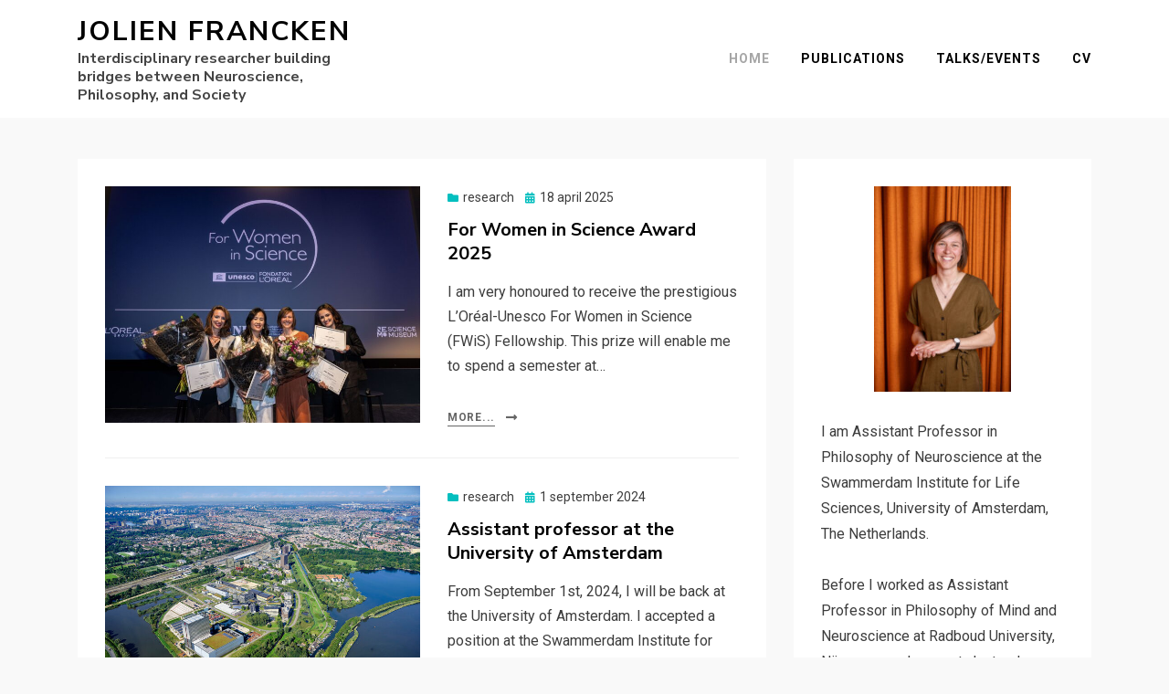

--- FILE ---
content_type: text/html; charset=UTF-8
request_url: https://jolienfrancken.com/
body_size: 12001
content:
<!DOCTYPE html>
<html lang="nl-NL">
<head>
<meta charset="UTF-8">
<meta name="viewport" content="width=device-width, initial-scale=1.0">
<link rel="profile" href="http://gmpg.org/xfn/11">
<title>Jolien Francken &#8211; Interdisciplinary researcher building bridges between Neuroscience, Philosophy, and Society</title>
<meta name='robots' content='max-image-preview:large' />
	<style>img:is([sizes="auto" i], [sizes^="auto," i]) { contain-intrinsic-size: 3000px 1500px }</style>
	<link rel='dns-prefetch' href='//fonts.googleapis.com' />
<link rel="alternate" type="application/rss+xml" title="Jolien Francken &raquo; feed" href="https://jolienfrancken.com/feed/" />
<link rel="alternate" type="application/rss+xml" title="Jolien Francken &raquo; reacties feed" href="https://jolienfrancken.com/comments/feed/" />
		<!-- This site uses the Google Analytics by MonsterInsights plugin v8.1.0 - Using Analytics tracking - https://www.monsterinsights.com/ -->
							<script src="//www.googletagmanager.com/gtag/js?id=G-XGHVN7ZFZH"  type="text/javascript" data-cfasync="false" async></script>
			<script type="text/javascript" data-cfasync="false">
				var mi_version = '8.1.0';
				var mi_track_user = true;
				var mi_no_track_reason = '';
				
								var disableStrs = [
										'ga-disable-G-XGHVN7ZFZH',
														];

				/* Function to detect opted out users */
				function __gtagTrackerIsOptedOut() {
					for ( var index = 0; index < disableStrs.length; index++ ) {
						if ( document.cookie.indexOf( disableStrs[ index ] + '=true' ) > -1 ) {
							return true;
						}
					}

					return false;
				}

				/* Disable tracking if the opt-out cookie exists. */
				if ( __gtagTrackerIsOptedOut() ) {
					for ( var index = 0; index < disableStrs.length; index++ ) {
						window[ disableStrs[ index ] ] = true;
					}
				}

				/* Opt-out function */
				function __gtagTrackerOptout() {
					for ( var index = 0; index < disableStrs.length; index++ ) {
						document.cookie = disableStrs[ index ] + '=true; expires=Thu, 31 Dec 2099 23:59:59 UTC; path=/';
						window[ disableStrs[ index ] ] = true;
					}
				}

				if ( 'undefined' === typeof gaOptout ) {
					function gaOptout() {
						__gtagTrackerOptout();
					}
				}
								window.dataLayer = window.dataLayer || [];

				window.MonsterInsightsDualTracker = {
					helpers: {},
					trackers: {},
				};
				if ( mi_track_user ) {
					function __gtagDataLayer() {
						dataLayer.push( arguments );
					}

					function __gtagTracker( type, name, parameters ) {
						if ( type === 'event' ) {
															parameters.send_to = monsterinsights_frontend.v4_id;
								var hookName = name;
								if ( typeof parameters[ 'event_category' ] !== 'undefined' ) {
									hookName = parameters[ 'event_category' ] + ':' + name;
								}

								if ( typeof MonsterInsightsDualTracker.trackers[ hookName ] !== 'undefined' ) {
									MonsterInsightsDualTracker.trackers[ hookName ]( parameters );
								} else {
									__gtagDataLayer( 'event', name, parameters );
								}
							
													} else {
							__gtagDataLayer.apply( null, arguments );
						}
					}
					__gtagTracker( 'js', new Date() );
					__gtagTracker( 'set', {
						'developer_id.dZGIzZG' : true,
											} );
										__gtagTracker( 'config', 'G-XGHVN7ZFZH', {"forceSSL":"true","link_attribution":"true"} );
															window.gtag = __gtagTracker;										(
						function () {
							/* https://developers.google.com/analytics/devguides/collection/analyticsjs/ */
							/* ga and __gaTracker compatibility shim. */
							var noopfn = function () {
								return null;
							};
							var newtracker = function () {
								return new Tracker();
							};
							var Tracker = function () {
								return null;
							};
							var p = Tracker.prototype;
							p.get = noopfn;
							p.set = noopfn;
							p.send = function (){
								var args = Array.prototype.slice.call(arguments);
								args.unshift( 'send' );
								__gaTracker.apply(null, args);
							};
							var __gaTracker = function () {
								var len = arguments.length;
								if ( len === 0 ) {
									return;
								}
								var f = arguments[len - 1];
								if ( typeof f !== 'object' || f === null || typeof f.hitCallback !== 'function' ) {
									if ( 'send' === arguments[0] ) {
										var hitConverted, hitObject = false, action;
										if ( 'event' === arguments[1] ) {
											if ( 'undefined' !== typeof arguments[3] ) {
												hitObject = {
													'eventAction': arguments[3],
													'eventCategory': arguments[2],
													'eventLabel': arguments[4],
													'value': arguments[5] ? arguments[5] : 1,
												}
											}
										}
										if ( 'pageview' === arguments[1] ) {
											if ( 'undefined' !== typeof arguments[2] ) {
												hitObject = {
													'eventAction': 'page_view',
													'page_path' : arguments[2],
												}
											}
										}
										if ( typeof arguments[2] === 'object' ) {
											hitObject = arguments[2];
										}
										if ( typeof arguments[5] === 'object' ) {
											Object.assign( hitObject, arguments[5] );
										}
										if ( 'undefined' !== typeof arguments[1].hitType ) {
											hitObject = arguments[1];
											if ( 'pageview' === hitObject.hitType ) {
												hitObject.eventAction = 'page_view';
											}
										}
										if ( hitObject ) {
											action = 'timing' === arguments[1].hitType ? 'timing_complete' : hitObject.eventAction;
											hitConverted = mapArgs( hitObject );
											__gtagTracker( 'event', action, hitConverted );
										}
									}
									return;
								}

								function mapArgs( args ) {
									var arg, hit = {};
									var gaMap = {
										'eventCategory': 'event_category',
										'eventAction': 'event_action',
										'eventLabel': 'event_label',
										'eventValue': 'event_value',
										'nonInteraction': 'non_interaction',
										'timingCategory': 'event_category',
										'timingVar': 'name',
										'timingValue': 'value',
										'timingLabel': 'event_label',
										'page' : 'page_path',
										'location' : 'page_location',
										'title' : 'page_title',
									};
									for ( arg in args ) {
																				if ( ! ( ! args.hasOwnProperty(arg) || ! gaMap.hasOwnProperty(arg) ) ) {
											hit[gaMap[arg]] = args[arg];
										} else {
											hit[arg] = args[arg];
										}
									}
									return hit;
								}

								try {
									f.hitCallback();
								} catch ( ex ) {
								}
							};
							__gaTracker.create = newtracker;
							__gaTracker.getByName = newtracker;
							__gaTracker.getAll = function () {
								return [];
							};
							__gaTracker.remove = noopfn;
							__gaTracker.loaded = true;
							window['__gaTracker'] = __gaTracker;
						}
					)();
									} else {
										console.log( "" );
					( function () {
							function __gtagTracker() {
								return null;
							}
							window['__gtagTracker'] = __gtagTracker;
							window['gtag'] = __gtagTracker;
					} )();
									}
			</script>
				<!-- / Google Analytics by MonsterInsights -->
		<script type="text/javascript">
/* <![CDATA[ */
window._wpemojiSettings = {"baseUrl":"https:\/\/s.w.org\/images\/core\/emoji\/16.0.1\/72x72\/","ext":".png","svgUrl":"https:\/\/s.w.org\/images\/core\/emoji\/16.0.1\/svg\/","svgExt":".svg","source":{"concatemoji":"https:\/\/jolienfrancken.com\/wp-includes\/js\/wp-emoji-release.min.js?ver=6.8.3"}};
/*! This file is auto-generated */
!function(s,n){var o,i,e;function c(e){try{var t={supportTests:e,timestamp:(new Date).valueOf()};sessionStorage.setItem(o,JSON.stringify(t))}catch(e){}}function p(e,t,n){e.clearRect(0,0,e.canvas.width,e.canvas.height),e.fillText(t,0,0);var t=new Uint32Array(e.getImageData(0,0,e.canvas.width,e.canvas.height).data),a=(e.clearRect(0,0,e.canvas.width,e.canvas.height),e.fillText(n,0,0),new Uint32Array(e.getImageData(0,0,e.canvas.width,e.canvas.height).data));return t.every(function(e,t){return e===a[t]})}function u(e,t){e.clearRect(0,0,e.canvas.width,e.canvas.height),e.fillText(t,0,0);for(var n=e.getImageData(16,16,1,1),a=0;a<n.data.length;a++)if(0!==n.data[a])return!1;return!0}function f(e,t,n,a){switch(t){case"flag":return n(e,"\ud83c\udff3\ufe0f\u200d\u26a7\ufe0f","\ud83c\udff3\ufe0f\u200b\u26a7\ufe0f")?!1:!n(e,"\ud83c\udde8\ud83c\uddf6","\ud83c\udde8\u200b\ud83c\uddf6")&&!n(e,"\ud83c\udff4\udb40\udc67\udb40\udc62\udb40\udc65\udb40\udc6e\udb40\udc67\udb40\udc7f","\ud83c\udff4\u200b\udb40\udc67\u200b\udb40\udc62\u200b\udb40\udc65\u200b\udb40\udc6e\u200b\udb40\udc67\u200b\udb40\udc7f");case"emoji":return!a(e,"\ud83e\udedf")}return!1}function g(e,t,n,a){var r="undefined"!=typeof WorkerGlobalScope&&self instanceof WorkerGlobalScope?new OffscreenCanvas(300,150):s.createElement("canvas"),o=r.getContext("2d",{willReadFrequently:!0}),i=(o.textBaseline="top",o.font="600 32px Arial",{});return e.forEach(function(e){i[e]=t(o,e,n,a)}),i}function t(e){var t=s.createElement("script");t.src=e,t.defer=!0,s.head.appendChild(t)}"undefined"!=typeof Promise&&(o="wpEmojiSettingsSupports",i=["flag","emoji"],n.supports={everything:!0,everythingExceptFlag:!0},e=new Promise(function(e){s.addEventListener("DOMContentLoaded",e,{once:!0})}),new Promise(function(t){var n=function(){try{var e=JSON.parse(sessionStorage.getItem(o));if("object"==typeof e&&"number"==typeof e.timestamp&&(new Date).valueOf()<e.timestamp+604800&&"object"==typeof e.supportTests)return e.supportTests}catch(e){}return null}();if(!n){if("undefined"!=typeof Worker&&"undefined"!=typeof OffscreenCanvas&&"undefined"!=typeof URL&&URL.createObjectURL&&"undefined"!=typeof Blob)try{var e="postMessage("+g.toString()+"("+[JSON.stringify(i),f.toString(),p.toString(),u.toString()].join(",")+"));",a=new Blob([e],{type:"text/javascript"}),r=new Worker(URL.createObjectURL(a),{name:"wpTestEmojiSupports"});return void(r.onmessage=function(e){c(n=e.data),r.terminate(),t(n)})}catch(e){}c(n=g(i,f,p,u))}t(n)}).then(function(e){for(var t in e)n.supports[t]=e[t],n.supports.everything=n.supports.everything&&n.supports[t],"flag"!==t&&(n.supports.everythingExceptFlag=n.supports.everythingExceptFlag&&n.supports[t]);n.supports.everythingExceptFlag=n.supports.everythingExceptFlag&&!n.supports.flag,n.DOMReady=!1,n.readyCallback=function(){n.DOMReady=!0}}).then(function(){return e}).then(function(){var e;n.supports.everything||(n.readyCallback(),(e=n.source||{}).concatemoji?t(e.concatemoji):e.wpemoji&&e.twemoji&&(t(e.twemoji),t(e.wpemoji)))}))}((window,document),window._wpemojiSettings);
/* ]]> */
</script>
<style id='wp-emoji-styles-inline-css' type='text/css'>

	img.wp-smiley, img.emoji {
		display: inline !important;
		border: none !important;
		box-shadow: none !important;
		height: 1em !important;
		width: 1em !important;
		margin: 0 0.07em !important;
		vertical-align: -0.1em !important;
		background: none !important;
		padding: 0 !important;
	}
</style>
<link rel='stylesheet' id='wp-block-library-css' href='https://jolienfrancken.com/wp-includes/css/dist/block-library/style.min.css?ver=6.8.3' type='text/css' media='all' />
<style id='classic-theme-styles-inline-css' type='text/css'>
/*! This file is auto-generated */
.wp-block-button__link{color:#fff;background-color:#32373c;border-radius:9999px;box-shadow:none;text-decoration:none;padding:calc(.667em + 2px) calc(1.333em + 2px);font-size:1.125em}.wp-block-file__button{background:#32373c;color:#fff;text-decoration:none}
</style>
<style id='global-styles-inline-css' type='text/css'>
:root{--wp--preset--aspect-ratio--square: 1;--wp--preset--aspect-ratio--4-3: 4/3;--wp--preset--aspect-ratio--3-4: 3/4;--wp--preset--aspect-ratio--3-2: 3/2;--wp--preset--aspect-ratio--2-3: 2/3;--wp--preset--aspect-ratio--16-9: 16/9;--wp--preset--aspect-ratio--9-16: 9/16;--wp--preset--color--black: #000000;--wp--preset--color--cyan-bluish-gray: #abb8c3;--wp--preset--color--white: #ffffff;--wp--preset--color--pale-pink: #f78da7;--wp--preset--color--vivid-red: #cf2e2e;--wp--preset--color--luminous-vivid-orange: #ff6900;--wp--preset--color--luminous-vivid-amber: #fcb900;--wp--preset--color--light-green-cyan: #7bdcb5;--wp--preset--color--vivid-green-cyan: #00d084;--wp--preset--color--pale-cyan-blue: #8ed1fc;--wp--preset--color--vivid-cyan-blue: #0693e3;--wp--preset--color--vivid-purple: #9b51e0;--wp--preset--gradient--vivid-cyan-blue-to-vivid-purple: linear-gradient(135deg,rgba(6,147,227,1) 0%,rgb(155,81,224) 100%);--wp--preset--gradient--light-green-cyan-to-vivid-green-cyan: linear-gradient(135deg,rgb(122,220,180) 0%,rgb(0,208,130) 100%);--wp--preset--gradient--luminous-vivid-amber-to-luminous-vivid-orange: linear-gradient(135deg,rgba(252,185,0,1) 0%,rgba(255,105,0,1) 100%);--wp--preset--gradient--luminous-vivid-orange-to-vivid-red: linear-gradient(135deg,rgba(255,105,0,1) 0%,rgb(207,46,46) 100%);--wp--preset--gradient--very-light-gray-to-cyan-bluish-gray: linear-gradient(135deg,rgb(238,238,238) 0%,rgb(169,184,195) 100%);--wp--preset--gradient--cool-to-warm-spectrum: linear-gradient(135deg,rgb(74,234,220) 0%,rgb(151,120,209) 20%,rgb(207,42,186) 40%,rgb(238,44,130) 60%,rgb(251,105,98) 80%,rgb(254,248,76) 100%);--wp--preset--gradient--blush-light-purple: linear-gradient(135deg,rgb(255,206,236) 0%,rgb(152,150,240) 100%);--wp--preset--gradient--blush-bordeaux: linear-gradient(135deg,rgb(254,205,165) 0%,rgb(254,45,45) 50%,rgb(107,0,62) 100%);--wp--preset--gradient--luminous-dusk: linear-gradient(135deg,rgb(255,203,112) 0%,rgb(199,81,192) 50%,rgb(65,88,208) 100%);--wp--preset--gradient--pale-ocean: linear-gradient(135deg,rgb(255,245,203) 0%,rgb(182,227,212) 50%,rgb(51,167,181) 100%);--wp--preset--gradient--electric-grass: linear-gradient(135deg,rgb(202,248,128) 0%,rgb(113,206,126) 100%);--wp--preset--gradient--midnight: linear-gradient(135deg,rgb(2,3,129) 0%,rgb(40,116,252) 100%);--wp--preset--font-size--small: 13px;--wp--preset--font-size--medium: 20px;--wp--preset--font-size--large: 36px;--wp--preset--font-size--x-large: 42px;--wp--preset--spacing--20: 0.44rem;--wp--preset--spacing--30: 0.67rem;--wp--preset--spacing--40: 1rem;--wp--preset--spacing--50: 1.5rem;--wp--preset--spacing--60: 2.25rem;--wp--preset--spacing--70: 3.38rem;--wp--preset--spacing--80: 5.06rem;--wp--preset--shadow--natural: 6px 6px 9px rgba(0, 0, 0, 0.2);--wp--preset--shadow--deep: 12px 12px 50px rgba(0, 0, 0, 0.4);--wp--preset--shadow--sharp: 6px 6px 0px rgba(0, 0, 0, 0.2);--wp--preset--shadow--outlined: 6px 6px 0px -3px rgba(255, 255, 255, 1), 6px 6px rgba(0, 0, 0, 1);--wp--preset--shadow--crisp: 6px 6px 0px rgba(0, 0, 0, 1);}:where(.is-layout-flex){gap: 0.5em;}:where(.is-layout-grid){gap: 0.5em;}body .is-layout-flex{display: flex;}.is-layout-flex{flex-wrap: wrap;align-items: center;}.is-layout-flex > :is(*, div){margin: 0;}body .is-layout-grid{display: grid;}.is-layout-grid > :is(*, div){margin: 0;}:where(.wp-block-columns.is-layout-flex){gap: 2em;}:where(.wp-block-columns.is-layout-grid){gap: 2em;}:where(.wp-block-post-template.is-layout-flex){gap: 1.25em;}:where(.wp-block-post-template.is-layout-grid){gap: 1.25em;}.has-black-color{color: var(--wp--preset--color--black) !important;}.has-cyan-bluish-gray-color{color: var(--wp--preset--color--cyan-bluish-gray) !important;}.has-white-color{color: var(--wp--preset--color--white) !important;}.has-pale-pink-color{color: var(--wp--preset--color--pale-pink) !important;}.has-vivid-red-color{color: var(--wp--preset--color--vivid-red) !important;}.has-luminous-vivid-orange-color{color: var(--wp--preset--color--luminous-vivid-orange) !important;}.has-luminous-vivid-amber-color{color: var(--wp--preset--color--luminous-vivid-amber) !important;}.has-light-green-cyan-color{color: var(--wp--preset--color--light-green-cyan) !important;}.has-vivid-green-cyan-color{color: var(--wp--preset--color--vivid-green-cyan) !important;}.has-pale-cyan-blue-color{color: var(--wp--preset--color--pale-cyan-blue) !important;}.has-vivid-cyan-blue-color{color: var(--wp--preset--color--vivid-cyan-blue) !important;}.has-vivid-purple-color{color: var(--wp--preset--color--vivid-purple) !important;}.has-black-background-color{background-color: var(--wp--preset--color--black) !important;}.has-cyan-bluish-gray-background-color{background-color: var(--wp--preset--color--cyan-bluish-gray) !important;}.has-white-background-color{background-color: var(--wp--preset--color--white) !important;}.has-pale-pink-background-color{background-color: var(--wp--preset--color--pale-pink) !important;}.has-vivid-red-background-color{background-color: var(--wp--preset--color--vivid-red) !important;}.has-luminous-vivid-orange-background-color{background-color: var(--wp--preset--color--luminous-vivid-orange) !important;}.has-luminous-vivid-amber-background-color{background-color: var(--wp--preset--color--luminous-vivid-amber) !important;}.has-light-green-cyan-background-color{background-color: var(--wp--preset--color--light-green-cyan) !important;}.has-vivid-green-cyan-background-color{background-color: var(--wp--preset--color--vivid-green-cyan) !important;}.has-pale-cyan-blue-background-color{background-color: var(--wp--preset--color--pale-cyan-blue) !important;}.has-vivid-cyan-blue-background-color{background-color: var(--wp--preset--color--vivid-cyan-blue) !important;}.has-vivid-purple-background-color{background-color: var(--wp--preset--color--vivid-purple) !important;}.has-black-border-color{border-color: var(--wp--preset--color--black) !important;}.has-cyan-bluish-gray-border-color{border-color: var(--wp--preset--color--cyan-bluish-gray) !important;}.has-white-border-color{border-color: var(--wp--preset--color--white) !important;}.has-pale-pink-border-color{border-color: var(--wp--preset--color--pale-pink) !important;}.has-vivid-red-border-color{border-color: var(--wp--preset--color--vivid-red) !important;}.has-luminous-vivid-orange-border-color{border-color: var(--wp--preset--color--luminous-vivid-orange) !important;}.has-luminous-vivid-amber-border-color{border-color: var(--wp--preset--color--luminous-vivid-amber) !important;}.has-light-green-cyan-border-color{border-color: var(--wp--preset--color--light-green-cyan) !important;}.has-vivid-green-cyan-border-color{border-color: var(--wp--preset--color--vivid-green-cyan) !important;}.has-pale-cyan-blue-border-color{border-color: var(--wp--preset--color--pale-cyan-blue) !important;}.has-vivid-cyan-blue-border-color{border-color: var(--wp--preset--color--vivid-cyan-blue) !important;}.has-vivid-purple-border-color{border-color: var(--wp--preset--color--vivid-purple) !important;}.has-vivid-cyan-blue-to-vivid-purple-gradient-background{background: var(--wp--preset--gradient--vivid-cyan-blue-to-vivid-purple) !important;}.has-light-green-cyan-to-vivid-green-cyan-gradient-background{background: var(--wp--preset--gradient--light-green-cyan-to-vivid-green-cyan) !important;}.has-luminous-vivid-amber-to-luminous-vivid-orange-gradient-background{background: var(--wp--preset--gradient--luminous-vivid-amber-to-luminous-vivid-orange) !important;}.has-luminous-vivid-orange-to-vivid-red-gradient-background{background: var(--wp--preset--gradient--luminous-vivid-orange-to-vivid-red) !important;}.has-very-light-gray-to-cyan-bluish-gray-gradient-background{background: var(--wp--preset--gradient--very-light-gray-to-cyan-bluish-gray) !important;}.has-cool-to-warm-spectrum-gradient-background{background: var(--wp--preset--gradient--cool-to-warm-spectrum) !important;}.has-blush-light-purple-gradient-background{background: var(--wp--preset--gradient--blush-light-purple) !important;}.has-blush-bordeaux-gradient-background{background: var(--wp--preset--gradient--blush-bordeaux) !important;}.has-luminous-dusk-gradient-background{background: var(--wp--preset--gradient--luminous-dusk) !important;}.has-pale-ocean-gradient-background{background: var(--wp--preset--gradient--pale-ocean) !important;}.has-electric-grass-gradient-background{background: var(--wp--preset--gradient--electric-grass) !important;}.has-midnight-gradient-background{background: var(--wp--preset--gradient--midnight) !important;}.has-small-font-size{font-size: var(--wp--preset--font-size--small) !important;}.has-medium-font-size{font-size: var(--wp--preset--font-size--medium) !important;}.has-large-font-size{font-size: var(--wp--preset--font-size--large) !important;}.has-x-large-font-size{font-size: var(--wp--preset--font-size--x-large) !important;}
:where(.wp-block-post-template.is-layout-flex){gap: 1.25em;}:where(.wp-block-post-template.is-layout-grid){gap: 1.25em;}
:where(.wp-block-columns.is-layout-flex){gap: 2em;}:where(.wp-block-columns.is-layout-grid){gap: 2em;}
:root :where(.wp-block-pullquote){font-size: 1.5em;line-height: 1.6;}
</style>
<link rel='stylesheet' id='allium-bootstrap-custom-css' href='https://jolienfrancken.com/wp-content/themes/allium/css/bootstrap-custom.css?ver=6.8.3' type='text/css' media='all' />
<link rel='stylesheet' id='font-awesome-5-css' href='https://jolienfrancken.com/wp-content/themes/allium/css/fontawesome-all.css?ver=6.8.3' type='text/css' media='all' />
<link rel='stylesheet' id='allium-fonts-css' href='https://fonts.googleapis.com/css?family=Nunito+Sans%3A400%2C400i%2C700%2C700i%7CRoboto%3A400%2C400i%2C700%2C700i&#038;subset=latin%2Clatin-ext' type='text/css' media='all' />
<link rel='stylesheet' id='allium-style-css' href='https://jolienfrancken.com/wp-content/themes/allium/style.css?ver=6.8.3' type='text/css' media='all' />
<script type="text/javascript" id="monsterinsights-frontend-script-js-extra">
/* <![CDATA[ */
var monsterinsights_frontend = {"js_events_tracking":"true","download_extensions":"doc,pdf,ppt,zip,xls,docx,pptx,xlsx","inbound_paths":"[{\"path\":\"\\\/go\\\/\",\"label\":\"affiliate\"},{\"path\":\"\\\/recommend\\\/\",\"label\":\"affiliate\"}]","home_url":"https:\/\/jolienfrancken.com","hash_tracking":"false","ua":"","v4_id":"G-XGHVN7ZFZH"};
/* ]]> */
</script>
<script type="text/javascript" src="https://jolienfrancken.com/wp-content/plugins/google-analytics-for-wordpress/assets/js/frontend-gtag.min.js?ver=8.1.0" id="monsterinsights-frontend-script-js"></script>
<script type="text/javascript" src="https://jolienfrancken.com/wp-includes/js/jquery/jquery.min.js?ver=3.7.1" id="jquery-core-js"></script>
<script type="text/javascript" src="https://jolienfrancken.com/wp-includes/js/jquery/jquery-migrate.min.js?ver=3.4.1" id="jquery-migrate-js"></script>
<link rel="https://api.w.org/" href="https://jolienfrancken.com/wp-json/" /><link rel="EditURI" type="application/rsd+xml" title="RSD" href="https://jolienfrancken.com/xmlrpc.php?rsd" />
<meta name="generator" content="WordPress 6.8.3" />

	
	<link rel="icon" href="https://jolienfrancken.com/wp-content/uploads/2021/09/cropped-jolien-e1631724431716-32x32.jpg" sizes="32x32" />
<link rel="icon" href="https://jolienfrancken.com/wp-content/uploads/2021/09/cropped-jolien-e1631724431716-192x192.jpg" sizes="192x192" />
<link rel="apple-touch-icon" href="https://jolienfrancken.com/wp-content/uploads/2021/09/cropped-jolien-e1631724431716-180x180.jpg" />
<meta name="msapplication-TileImage" content="https://jolienfrancken.com/wp-content/uploads/2021/09/cropped-jolien-e1631724431716-270x270.jpg" />
</head>

<body class="home blog wp-theme-allium hfeed has-site-branding has-wide-layout has-right-sidebar">
<div id="page" class="site-wrapper site">

	
	<header id="masthead" class="site-header" role="banner">
		<div class="container">
			<div class="row">
				<div class="col">

					<div class="site-header-inside-wrapper">
						
<div class="site-branding-wrapper">
	
	<div class="site-branding">
				<h1 class="site-title"><a href="https://jolienfrancken.com/" title="Jolien Francken" rel="home">Jolien Francken</a></h1>
		
				<p class="site-description">Interdisciplinary researcher building bridges between Neuroscience, Philosophy, and Society</p>
			</div>
</div><!-- .site-branding-wrapper -->

						
<nav id="site-navigation" class="main-navigation" role="navigation">
	<div class="main-navigation-inside">

		<a class="skip-link screen-reader-text" href="#content">Doorgaan naar artikel</a>
		<div class="toggle-menu-wrapper">
			<a href="#header-menu-responsive" title="Menu" class="toggle-menu-control">
				<span class="toggle-menu-label">Menu</span>
			</a>
		</div>

		<div class="site-header-menu"><ul id="menu-1" class="header-menu sf-menu"><li id="menu-item-24" class="menu-item menu-item-type-custom menu-item-object-custom current-menu-item current_page_item menu-item-home menu-item-24"><a href="https://jolienfrancken.com/" aria-current="page">Home</a></li>
<li id="menu-item-121" class="menu-item menu-item-type-post_type menu-item-object-page menu-item-121"><a href="https://jolienfrancken.com/publications/">Publications</a></li>
<li id="menu-item-361" class="menu-item menu-item-type-post_type menu-item-object-page menu-item-361"><a href="https://jolienfrancken.com/talks-events/">Talks/Events</a></li>
<li id="menu-item-123" class="menu-item menu-item-type-post_type menu-item-object-page menu-item-123"><a href="https://jolienfrancken.com/cv/">CV</a></li>
</ul></div>
	</div><!-- .main-navigation-inside -->
</nav><!-- .main-navigation -->
					</div><!-- .site-header-inside-wrapper -->

				</div><!-- .col -->
			</div><!-- .row -->
		</div><!-- .container -->
	</header><!-- #masthead -->

	<div id="content" class="site-content">

	
	<div class="site-content-inside">
		<div class="container">
			<div class="row">

				<div id="primary" class="content-area col-16 col-sm-16 col-md-16 col-lg-11 col-xl-11 col-xxl-11">
					<main id="main" class="site-main" role="main">

					
						<div id="post-wrapper" class="post-wrapper post-wrapper-archive">
												
							
<div class="post-wrapper-hentry">
	<article id="post-346" class="post-346 post type-post status-publish format-standard has-post-thumbnail hentry category-research">
		<div class="post-content-wrapper post-content-wrapper-archive">

			<div class="entry-image-wrapper"><a href="https://jolienfrancken.com/2025/04/18/for-women-in-science-award-2025/"><figure class="post-thumbnail"><img width="700" height="525" src="https://jolienfrancken.com/wp-content/uploads/2025/04/1744970897613-700x525.jpeg" class="img-featured img-responsive wp-post-image" alt="" decoding="async" fetchpriority="high" /></figure></a></div>
			<div class="entry-data-wrapper">
				<div class="entry-header-wrapper">
										<div class="entry-meta entry-meta-header-before">
						<span class="post-category post-first-category cat-links entry-meta-icon"><a href="https://jolienfrancken.com/category/research/" title="research">research</a></span><span class="posted-on entry-meta-icon"><span class="screen-reader-text">Gepubliceerd op</span><a href="https://jolienfrancken.com/2025/04/18/for-women-in-science-award-2025/" rel="bookmark"><time class="entry-date published" datetime="2025-04-18T18:15:42+00:00">18 april 2025</time><time class="updated" datetime="2025-06-04T18:21:16+00:00">4 juni 2025</time></a></span>					</div><!-- .entry-meta -->
					
					<header class="entry-header">
						<h1 class="entry-title"><a href="https://jolienfrancken.com/2025/04/18/for-women-in-science-award-2025/" rel="bookmark">For Women in Science Award 2025</a></h1>					</header><!-- .entry-header -->
				</div><!-- .entry-header-wrapper -->

								<div class="entry-summary">
					<p>I am very honoured to receive the prestigious L&#8217;Oréal-Unesco For Women in Science (FWiS) Fellowship. This prize will enable me to spend a semester at&hellip;</p>
				</div><!-- .entry-summary -->
				
				<div class="more-link-wrapper"><a href="https://jolienfrancken.com/2025/04/18/for-women-in-science-award-2025/" class="more-link">More...</a></div>			</div><!-- .entry-data-wrapper -->

		</div><!-- .post-content-wrapper -->
	</article><!-- #post-## -->
</div><!-- .post-wrapper-hentry -->

						
							
<div class="post-wrapper-hentry">
	<article id="post-330" class="post-330 post type-post status-publish format-standard has-post-thumbnail hentry category-research">
		<div class="post-content-wrapper post-content-wrapper-archive">

			<div class="entry-image-wrapper"><a href="https://jolienfrancken.com/2024/09/01/assistant-professor-at-the-university-of-amsterdam/"><figure class="post-thumbnail"><img width="700" height="525" src="https://jolienfrancken.com/wp-content/uploads/2024/11/asp-700x525.jpg" class="img-featured img-responsive wp-post-image" alt="" decoding="async" srcset="https://jolienfrancken.com/wp-content/uploads/2024/11/asp-700x525.jpg 700w, https://jolienfrancken.com/wp-content/uploads/2024/11/asp-300x225.jpg 300w, https://jolienfrancken.com/wp-content/uploads/2024/11/asp-768x576.jpg 768w, https://jolienfrancken.com/wp-content/uploads/2024/11/asp-769x577.jpg 769w, https://jolienfrancken.com/wp-content/uploads/2024/11/asp.jpg 1000w" sizes="(max-width: 700px) 100vw, 700px" /></figure></a></div>
			<div class="entry-data-wrapper">
				<div class="entry-header-wrapper">
										<div class="entry-meta entry-meta-header-before">
						<span class="post-category post-first-category cat-links entry-meta-icon"><a href="https://jolienfrancken.com/category/research/" title="research">research</a></span><span class="posted-on entry-meta-icon"><span class="screen-reader-text">Gepubliceerd op</span><a href="https://jolienfrancken.com/2024/09/01/assistant-professor-at-the-university-of-amsterdam/" rel="bookmark"><time class="entry-date published" datetime="2024-09-01T14:52:30+00:00">1 september 2024</time><time class="updated" datetime="2024-11-07T15:04:14+00:00">7 november 2024</time></a></span>					</div><!-- .entry-meta -->
					
					<header class="entry-header">
						<h1 class="entry-title"><a href="https://jolienfrancken.com/2024/09/01/assistant-professor-at-the-university-of-amsterdam/" rel="bookmark">Assistant professor at the University of Amsterdam</a></h1>					</header><!-- .entry-header -->
				</div><!-- .entry-header-wrapper -->

								<div class="entry-summary">
					<p>From September 1st, 2024, I will be back at the University of Amsterdam. I accepted a position at the Swammerdam Institute for Life Sciences, where&hellip;</p>
				</div><!-- .entry-summary -->
				
				<div class="more-link-wrapper"><a href="https://jolienfrancken.com/2024/09/01/assistant-professor-at-the-university-of-amsterdam/" class="more-link">More...</a></div>			</div><!-- .entry-data-wrapper -->

		</div><!-- .post-content-wrapper -->
	</article><!-- #post-## -->
</div><!-- .post-wrapper-hentry -->

						
							
<div class="post-wrapper-hentry">
	<article id="post-339" class="post-339 post type-post status-publish format-standard has-post-thumbnail hentry category-events">
		<div class="post-content-wrapper post-content-wrapper-archive">

			<div class="entry-image-wrapper"><a href="https://jolienfrancken.com/2024/05/03/interdisciplinary-workshop-on-conceptualization-and-measurement-at-ias/"><figure class="post-thumbnail"><img width="700" height="525" src="https://jolienfrancken.com/wp-content/uploads/2024/11/what-is-measurement-870x570-1-700x525.jpg" class="img-featured img-responsive wp-post-image" alt="" decoding="async" /></figure></a></div>
			<div class="entry-data-wrapper">
				<div class="entry-header-wrapper">
										<div class="entry-meta entry-meta-header-before">
						<span class="post-category post-first-category cat-links entry-meta-icon"><a href="https://jolienfrancken.com/category/events/" title="events">events</a></span><span class="posted-on entry-meta-icon"><span class="screen-reader-text">Gepubliceerd op</span><a href="https://jolienfrancken.com/2024/05/03/interdisciplinary-workshop-on-conceptualization-and-measurement-at-ias/" rel="bookmark"><time class="entry-date published" datetime="2024-05-03T15:05:00+00:00">3 mei 2024</time><time class="updated" datetime="2024-11-07T15:14:18+00:00">7 november 2024</time></a></span>					</div><!-- .entry-meta -->
					
					<header class="entry-header">
						<h1 class="entry-title"><a href="https://jolienfrancken.com/2024/05/03/interdisciplinary-workshop-on-conceptualization-and-measurement-at-ias/" rel="bookmark">Interdisciplinary workshop on conceptualization and measurement at IAS</a></h1>					</header><!-- .entry-header -->
				</div><!-- .entry-header-wrapper -->

								<div class="entry-summary">
					<p>Together with Riet van Bork, I am organizing a two-day workshop (June 10 &#8211; June 11, 2014) at the Institute for Advanced Study (IAS) of&hellip;</p>
				</div><!-- .entry-summary -->
				
				<div class="more-link-wrapper"><a href="https://jolienfrancken.com/2024/05/03/interdisciplinary-workshop-on-conceptualization-and-measurement-at-ias/" class="more-link">More...</a></div>			</div><!-- .entry-data-wrapper -->

		</div><!-- .post-content-wrapper -->
	</article><!-- #post-## -->
</div><!-- .post-wrapper-hentry -->

						
							
<div class="post-wrapper-hentry">
	<article id="post-301" class="post-301 post type-post status-publish format-standard has-post-thumbnail hentry category-publications">
		<div class="post-content-wrapper post-content-wrapper-archive">

			<div class="entry-image-wrapper"><a href="https://jolienfrancken.com/2023/03/07/popular-science-book-bewustzijn/"><figure class="post-thumbnail"><img width="700" height="525" src="https://jolienfrancken.com/wp-content/uploads/2023/03/Bewustzijn-boekjes-700x525.jpg" class="img-featured img-responsive wp-post-image" alt="" decoding="async" loading="lazy" /></figure></a></div>
			<div class="entry-data-wrapper">
				<div class="entry-header-wrapper">
										<div class="entry-meta entry-meta-header-before">
						<span class="post-category post-first-category cat-links entry-meta-icon"><a href="https://jolienfrancken.com/category/publications/" title="publications">publications</a></span><span class="posted-on entry-meta-icon"><span class="screen-reader-text">Gepubliceerd op</span><a href="https://jolienfrancken.com/2023/03/07/popular-science-book-bewustzijn/" rel="bookmark"><time class="entry-date published" datetime="2023-03-07T10:17:48+00:00">7 maart 2023</time><time class="updated" datetime="2023-03-07T11:09:52+00:00">7 maart 2023</time></a></span>					</div><!-- .entry-meta -->
					
					<header class="entry-header">
						<h1 class="entry-title"><a href="https://jolienfrancken.com/2023/03/07/popular-science-book-bewustzijn/" rel="bookmark">Popular science book &#8216;Bewustzijn&#8217;</a></h1>					</header><!-- .entry-header -->
				</div><!-- .entry-header-wrapper -->

								<div class="entry-summary">
					<p>My popular science book on consciousness has been published by Athenaeum Polak &amp; Van Gennip. It&#8217;s a joint publication with my colleague Marc Slors in&hellip;</p>
				</div><!-- .entry-summary -->
				
				<div class="more-link-wrapper"><a href="https://jolienfrancken.com/2023/03/07/popular-science-book-bewustzijn/" class="more-link">More...</a></div>			</div><!-- .entry-data-wrapper -->

		</div><!-- .post-content-wrapper -->
	</article><!-- #post-## -->
</div><!-- .post-wrapper-hentry -->

						
							
<div class="post-wrapper-hentry">
	<article id="post-333" class="post-333 post type-post status-publish format-standard has-post-thumbnail hentry category-research">
		<div class="post-content-wrapper post-content-wrapper-archive">

			<div class="entry-image-wrapper"><a href="https://jolienfrancken.com/2023/03/02/research-fellowship-at-the-uva-institute-for-advanced-study/"><figure class="post-thumbnail"><img width="700" height="525" src="https://jolienfrancken.com/wp-content/uploads/2024/11/ias-gevel-oude-turfmarkt-700x525.jpg" class="img-featured img-responsive wp-post-image" alt="" decoding="async" loading="lazy" /></figure></a></div>
			<div class="entry-data-wrapper">
				<div class="entry-header-wrapper">
										<div class="entry-meta entry-meta-header-before">
						<span class="post-category post-first-category cat-links entry-meta-icon"><a href="https://jolienfrancken.com/category/research/" title="research">research</a></span><span class="posted-on entry-meta-icon"><span class="screen-reader-text">Gepubliceerd op</span><a href="https://jolienfrancken.com/2023/03/02/research-fellowship-at-the-uva-institute-for-advanced-study/" rel="bookmark"><time class="entry-date published" datetime="2023-03-02T12:01:00+00:00">2 maart 2023</time><time class="updated" datetime="2024-11-07T15:04:00+00:00">7 november 2024</time></a></span>					</div><!-- .entry-meta -->
					
					<header class="entry-header">
						<h1 class="entry-title"><a href="https://jolienfrancken.com/2023/03/02/research-fellowship-at-the-uva-institute-for-advanced-study/" rel="bookmark">Research fellowship at the UvA Institute for Advanced Study</a></h1>					</header><!-- .entry-header -->
				</div><!-- .entry-header-wrapper -->

								<div class="entry-summary">
					<p>From March 2023 &#8211; March 2024, I will be part of the Institute for Advanced Study (IAS) of the University of Amsterdam as a research&hellip;</p>
				</div><!-- .entry-summary -->
				
				<div class="more-link-wrapper"><a href="https://jolienfrancken.com/2023/03/02/research-fellowship-at-the-uva-institute-for-advanced-study/" class="more-link">More...</a></div>			</div><!-- .entry-data-wrapper -->

		</div><!-- .post-content-wrapper -->
	</article><!-- #post-## -->
</div><!-- .post-wrapper-hentry -->

						
							
<div class="post-wrapper-hentry">
	<article id="post-312" class="post-312 post type-post status-publish format-standard has-post-thumbnail hentry category-research">
		<div class="post-content-wrapper post-content-wrapper-archive">

			<div class="entry-image-wrapper"><a href="https://jolienfrancken.com/2021/09/01/assistant-professorship-at-radboud-university/"><figure class="post-thumbnail"><img width="700" height="525" src="https://jolienfrancken.com/wp-content/uploads/2023/03/302478_xgaplus-700x525.jpg" class="img-featured img-responsive wp-post-image" alt="" decoding="async" loading="lazy" /></figure></a></div>
			<div class="entry-data-wrapper">
				<div class="entry-header-wrapper">
										<div class="entry-meta entry-meta-header-before">
						<span class="post-category post-first-category cat-links entry-meta-icon"><a href="https://jolienfrancken.com/category/research/" title="research">research</a></span><span class="posted-on entry-meta-icon"><span class="screen-reader-text">Gepubliceerd op</span><a href="https://jolienfrancken.com/2021/09/01/assistant-professorship-at-radboud-university/" rel="bookmark"><time class="entry-date published" datetime="2021-09-01T10:28:00+00:00">1 september 2021</time><time class="updated" datetime="2024-11-07T15:05:06+00:00">7 november 2024</time></a></span>					</div><!-- .entry-meta -->
					
					<header class="entry-header">
						<h1 class="entry-title"><a href="https://jolienfrancken.com/2021/09/01/assistant-professorship-at-radboud-university/" rel="bookmark">Assistant Professor at Radboud University</a></h1>					</header><!-- .entry-header -->
				</div><!-- .entry-header-wrapper -->

								<div class="entry-summary">
					<p>From september 2021, I will start a tenure-track position as Assistant Professor in Philosophy of Mind and Neuroscience at Radboud University in Nijmegen. I am&hellip;</p>
				</div><!-- .entry-summary -->
				
				<div class="more-link-wrapper"><a href="https://jolienfrancken.com/2021/09/01/assistant-professorship-at-radboud-university/" class="more-link">More...</a></div>			</div><!-- .entry-data-wrapper -->

		</div><!-- .post-content-wrapper -->
	</article><!-- #post-## -->
</div><!-- .post-wrapper-hentry -->

						
							
<div class="post-wrapper-hentry">
	<article id="post-32" class="post-32 post type-post status-publish format-standard has-post-thumbnail hentry category-lectures">
		<div class="post-content-wrapper post-content-wrapper-archive">

			<div class="entry-image-wrapper"><a href="https://jolienfrancken.com/2021/04/29/public-lecture-on-philosophy-of-daily-life-at/"><figure class="post-thumbnail"><img width="540" height="437" src="https://jolienfrancken.com/wp-content/uploads/2021/04/tumblr_8428ecb6f9c3ed59a142c4359a0dbb76_7c797559_540.png" class="img-featured img-responsive wp-post-image" alt="" decoding="async" loading="lazy" srcset="https://jolienfrancken.com/wp-content/uploads/2021/04/tumblr_8428ecb6f9c3ed59a142c4359a0dbb76_7c797559_540.png 540w, https://jolienfrancken.com/wp-content/uploads/2021/04/tumblr_8428ecb6f9c3ed59a142c4359a0dbb76_7c797559_540-300x243.png 300w" sizes="auto, (max-width: 540px) 100vw, 540px" /></figure></a></div>
			<div class="entry-data-wrapper">
				<div class="entry-header-wrapper">
										<div class="entry-meta entry-meta-header-before">
						<span class="post-category post-first-category cat-links entry-meta-icon"><a href="https://jolienfrancken.com/category/lectures/" title="lectures">lectures</a></span><span class="posted-on entry-meta-icon"><span class="screen-reader-text">Gepubliceerd op</span><a href="https://jolienfrancken.com/2021/04/29/public-lecture-on-philosophy-of-daily-life-at/" rel="bookmark"><time class="entry-date published" datetime="2021-04-29T11:29:07+00:00">29 april 2021</time><time class="updated" datetime="2021-09-15T18:10:11+00:00">15 september 2021</time></a></span>					</div><!-- .entry-meta -->
					
					<header class="entry-header">
						<h1 class="entry-title"><a href="https://jolienfrancken.com/2021/04/29/public-lecture-on-philosophy-of-daily-life-at/" rel="bookmark">Public lecture on ‘Philosophy of daily life’ at Stofnest</a></h1>					</header><!-- .entry-header -->
				</div><!-- .entry-header-wrapper -->

								<div class="entry-summary">
					<p>On May 20, I will be giving a public lecture on&nbsp;‘Philosophy of daily life’ at the new online platform Stofnest. Stofnest is an online venue&hellip;</p>
				</div><!-- .entry-summary -->
				
				<div class="more-link-wrapper"><a href="https://jolienfrancken.com/2021/04/29/public-lecture-on-philosophy-of-daily-life-at/" class="more-link">More...</a></div>			</div><!-- .entry-data-wrapper -->

		</div><!-- .post-content-wrapper -->
	</article><!-- #post-## -->
</div><!-- .post-wrapper-hentry -->

						
							
<div class="post-wrapper-hentry">
	<article id="post-33" class="post-33 post type-post status-publish format-standard has-post-thumbnail hentry category-teaching">
		<div class="post-content-wrapper post-content-wrapper-archive">

			<div class="entry-image-wrapper"><a href="https://jolienfrancken.com/2020/11/10/new-course-philosophy-of-neuroscience/"><figure class="post-thumbnail"><img width="540" height="340" src="https://jolienfrancken.com/wp-content/uploads/2020/11/tumblr_c32cac9b52bb1172ef916ab4e4027631_4ea182f3_540.jpg" class="img-featured img-responsive wp-post-image" alt="" decoding="async" loading="lazy" /></figure></a></div>
			<div class="entry-data-wrapper">
				<div class="entry-header-wrapper">
										<div class="entry-meta entry-meta-header-before">
						<span class="post-category post-first-category cat-links entry-meta-icon"><a href="https://jolienfrancken.com/category/teaching/" title="teaching">teaching</a></span><span class="posted-on entry-meta-icon"><span class="screen-reader-text">Gepubliceerd op</span><a href="https://jolienfrancken.com/2020/11/10/new-course-philosophy-of-neuroscience/" rel="bookmark"><time class="entry-date published" datetime="2020-11-10T23:00:00+00:00">10 november 2020</time><time class="updated" datetime="2021-09-15T18:10:46+00:00">15 september 2021</time></a></span>					</div><!-- .entry-meta -->
					
					<header class="entry-header">
						<h1 class="entry-title"><a href="https://jolienfrancken.com/2020/11/10/new-course-philosophy-of-neuroscience/" rel="bookmark">New course: Philosophy of neuroscience</a></h1>					</header><!-- .entry-header -->
				</div><!-- .entry-header-wrapper -->

								<div class="entry-summary">
					<p>Together with my colleague Steven Scholte, I designed and taught a new course on philosophy of neuroscience for BSc students Psychobiology. In this course, we&hellip;</p>
				</div><!-- .entry-summary -->
				
				<div class="more-link-wrapper"><a href="https://jolienfrancken.com/2020/11/10/new-course-philosophy-of-neuroscience/" class="more-link">More...</a></div>			</div><!-- .entry-data-wrapper -->

		</div><!-- .post-content-wrapper -->
	</article><!-- #post-## -->
</div><!-- .post-wrapper-hentry -->

						
							
<div class="post-wrapper-hentry">
	<article id="post-34" class="post-34 post type-post status-publish format-standard has-post-thumbnail hentry category-lectures">
		<div class="post-content-wrapper post-content-wrapper-archive">

			<div class="entry-image-wrapper"><a href="https://jolienfrancken.com/2020/02/27/kenniscafe-de-balie-de-volkskrant-on/"><figure class="post-thumbnail"><img width="540" height="360" src="https://jolienfrancken.com/wp-content/uploads/2020/02/tumblr_d697d81b7550fa21d8ba6da1eec40939_34ded05a_540.jpg" class="img-featured img-responsive wp-post-image" alt="" decoding="async" loading="lazy" srcset="https://jolienfrancken.com/wp-content/uploads/2020/02/tumblr_d697d81b7550fa21d8ba6da1eec40939_34ded05a_540.jpg 540w, https://jolienfrancken.com/wp-content/uploads/2020/02/tumblr_d697d81b7550fa21d8ba6da1eec40939_34ded05a_540-300x200.jpg 300w" sizes="auto, (max-width: 540px) 100vw, 540px" /></figure></a></div>
			<div class="entry-data-wrapper">
				<div class="entry-header-wrapper">
										<div class="entry-meta entry-meta-header-before">
						<span class="post-category post-first-category cat-links entry-meta-icon"><a href="https://jolienfrancken.com/category/lectures/" title="lectures">lectures</a></span><span class="posted-on entry-meta-icon"><span class="screen-reader-text">Gepubliceerd op</span><a href="https://jolienfrancken.com/2020/02/27/kenniscafe-de-balie-de-volkskrant-on/" rel="bookmark"><time class="entry-date published" datetime="2020-02-27T23:00:00+00:00">27 februari 2020</time><time class="updated" datetime="2021-09-15T18:12:09+00:00">15 september 2021</time></a></span>					</div><!-- .entry-meta -->
					
					<header class="entry-header">
						<h1 class="entry-title"><a href="https://jolienfrancken.com/2020/02/27/kenniscafe-de-balie-de-volkskrant-on/" rel="bookmark">Kenniscafé de Balie &#038; De Volkskrant on Consciousness</a></h1>					</header><!-- .entry-header -->
				</div><!-- .entry-header-wrapper -->

								<div class="entry-summary">
					<p>On February 17th, I was invited to join a public discussion on consciousness during the popular science program of De Balie,&nbsp;venue for contemporary arts, politics&hellip;</p>
				</div><!-- .entry-summary -->
				
				<div class="more-link-wrapper"><a href="https://jolienfrancken.com/2020/02/27/kenniscafe-de-balie-de-volkskrant-on/" class="more-link">More...</a></div>			</div><!-- .entry-data-wrapper -->

		</div><!-- .post-content-wrapper -->
	</article><!-- #post-## -->
</div><!-- .post-wrapper-hentry -->

						
							
<div class="post-wrapper-hentry">
	<article id="post-35" class="post-35 post type-post status-publish format-standard has-post-thumbnail hentry category-teaching">
		<div class="post-content-wrapper post-content-wrapper-archive">

			<div class="entry-image-wrapper"><a href="https://jolienfrancken.com/2020/01/30/new-course-the-neuro-society/"><figure class="post-thumbnail"><img width="540" height="405" src="https://jolienfrancken.com/wp-content/uploads/2020/01/tumblr_5fa0ebdf48817a823f530f1197f9fded_30c95ef3_540.jpg" class="img-featured img-responsive wp-post-image" alt="" decoding="async" loading="lazy" srcset="https://jolienfrancken.com/wp-content/uploads/2020/01/tumblr_5fa0ebdf48817a823f530f1197f9fded_30c95ef3_540.jpg 540w, https://jolienfrancken.com/wp-content/uploads/2020/01/tumblr_5fa0ebdf48817a823f530f1197f9fded_30c95ef3_540-300x225.jpg 300w" sizes="auto, (max-width: 540px) 100vw, 540px" /></figure></a></div>
			<div class="entry-data-wrapper">
				<div class="entry-header-wrapper">
										<div class="entry-meta entry-meta-header-before">
						<span class="post-category post-first-category cat-links entry-meta-icon"><a href="https://jolienfrancken.com/category/teaching/" title="teaching">teaching</a></span><span class="posted-on entry-meta-icon"><span class="screen-reader-text">Gepubliceerd op</span><a href="https://jolienfrancken.com/2020/01/30/new-course-the-neuro-society/" rel="bookmark"><time class="entry-date published" datetime="2020-01-30T23:00:00+00:00">30 januari 2020</time><time class="updated" datetime="2021-09-15T18:14:20+00:00">15 september 2021</time></a></span>					</div><!-- .entry-meta -->
					
					<header class="entry-header">
						<h1 class="entry-title"><a href="https://jolienfrancken.com/2020/01/30/new-course-the-neuro-society/" rel="bookmark">New course: The Neuro Society</a></h1>					</header><!-- .entry-header -->
				</div><!-- .entry-header-wrapper -->

								<div class="entry-summary">
					<p>I designed a new course for the honours students of the University of Amsterdam titled&nbsp;‘The Neuro Society’. It includes all the topics that I find&nbsp;interesting&hellip;</p>
				</div><!-- .entry-summary -->
				
				<div class="more-link-wrapper"><a href="https://jolienfrancken.com/2020/01/30/new-course-the-neuro-society/" class="more-link">More...</a></div>			</div><!-- .entry-data-wrapper -->

		</div><!-- .post-content-wrapper -->
	</article><!-- #post-## -->
</div><!-- .post-wrapper-hentry -->

												</div><!-- .post-wrapper -->

						
	<nav class="navigation pagination" aria-label="Berichten paginering">
		<h2 class="screen-reader-text">Berichten paginering</h2>
		<div class="nav-links"><span aria-current="page" class="page-numbers current"><span class="meta-nav screen-reader-text">Pagina </span>1</span>
<a class="page-numbers" href="https://jolienfrancken.com/page/2/"><span class="meta-nav screen-reader-text">Pagina </span>2</a>
<span class="page-numbers dots">&hellip;</span>
<a class="page-numbers" href="https://jolienfrancken.com/page/9/"><span class="meta-nav screen-reader-text">Pagina </span>9</a>
<a class="next page-numbers" href="https://jolienfrancken.com/page/2/"><span class="screen-reader-text">Volgende pagina</span></a></div>
	</nav>
					
					</main><!-- #main -->
				</div><!-- #primary -->

				<div id="site-sidebar" class="sidebar-area col-16 col-sm-16 col-md-16 col-lg-5 col-xl-5 col-xxl-5">
	<div id="secondary" class="sidebar widget-area sidebar-widget-area" role="complementary">
		<aside id="block-25" class="widget widget_block widget_text">
<p class="has-text-align-center"><img loading="lazy" decoding="async" width="150" height="225" class="wp-image-350" style="width: 150px;" src="https://jolienfrancken.com/wp-content/uploads/2025/04/Jolien2.jpg" alt="" srcset="https://jolienfrancken.com/wp-content/uploads/2025/04/Jolien2.jpg 5464w, https://jolienfrancken.com/wp-content/uploads/2025/04/Jolien2-200x300.jpg 200w, https://jolienfrancken.com/wp-content/uploads/2025/04/Jolien2-683x1024.jpg 683w" sizes="auto, (max-width: 150px) 100vw, 150px" /></p>
</aside><aside id="block-26" class="widget widget_block widget_text">
<p><span class="has-inline-color has-primary-color">I am Assistant Professor in Philosophy of Neuroscience at the Swammerdam Institute for Life Sciences, University of Amsterdam, The Netherlands.</span><br><br><span class="has-inline-color has-primary-color">Before I worked as Assistant Professor in Philosophy of Mind and Neuroscience at Radboud University, Nijmegen, and as post-doctoral researcher and senior lecturer in Philosophy of Neuroscience at the University of Amsterdam, Department of Psychology and Institute for Interdisciplinary Studies. I obtained my PhD in Cognitive Neuroscience at the Donders Institute for Brain, Cognition and Behavior, Centre for Cognitive Neuroimaging in Nijmegen.</span></p>
</aside><aside id="block-28" class="widget widget_block widget_text">
<p><sub>Photo credits: Dennis van Akkeren</sub></p>
</aside><aside id="block-21" class="widget widget_block">
<ul class="wp-block-social-links is-layout-flex wp-block-social-links-is-layout-flex"><li class="wp-social-link wp-social-link-mail  wp-block-social-link"><a href="mailto:jolien.francken@ru.nl" class="wp-block-social-link-anchor"><svg width="24" height="24" viewBox="0 0 24 24" version="1.1" xmlns="http://www.w3.org/2000/svg" aria-hidden="true" focusable="false"><path d="M19,5H5c-1.1,0-2,.9-2,2v10c0,1.1.9,2,2,2h14c1.1,0,2-.9,2-2V7c0-1.1-.9-2-2-2zm.5,12c0,.3-.2.5-.5.5H5c-.3,0-.5-.2-.5-.5V9.8l7.5,5.6,7.5-5.6V17zm0-9.1L12,13.6,4.5,7.9V7c0-.3.2-.5.5-.5h14c.3,0,.5.2.5.5v.9z"></path></svg><span class="wp-block-social-link-label screen-reader-text">Mail</span></a></li>

<li class="wp-social-link wp-social-link-linkedin  wp-block-social-link"><a href="https://www.linkedin.com/in/jolien-francken-a8080234/" class="wp-block-social-link-anchor"><svg width="24" height="24" viewBox="0 0 24 24" version="1.1" xmlns="http://www.w3.org/2000/svg" aria-hidden="true" focusable="false"><path d="M19.7,3H4.3C3.582,3,3,3.582,3,4.3v15.4C3,20.418,3.582,21,4.3,21h15.4c0.718,0,1.3-0.582,1.3-1.3V4.3 C21,3.582,20.418,3,19.7,3z M8.339,18.338H5.667v-8.59h2.672V18.338z M7.004,8.574c-0.857,0-1.549-0.694-1.549-1.548 c0-0.855,0.691-1.548,1.549-1.548c0.854,0,1.547,0.694,1.547,1.548C8.551,7.881,7.858,8.574,7.004,8.574z M18.339,18.338h-2.669 v-4.177c0-0.996-0.017-2.278-1.387-2.278c-1.389,0-1.601,1.086-1.601,2.206v4.249h-2.667v-8.59h2.559v1.174h0.037 c0.356-0.675,1.227-1.387,2.526-1.387c2.703,0,3.203,1.779,3.203,4.092V18.338z"></path></svg><span class="wp-block-social-link-label screen-reader-text">LinkedIn</span></a></li>

<li class="wp-social-link wp-social-link-twitter  wp-block-social-link"><a href="https://twitter.com/jolienfrancken" class="wp-block-social-link-anchor"><svg width="24" height="24" viewBox="0 0 24 24" version="1.1" xmlns="http://www.w3.org/2000/svg" aria-hidden="true" focusable="false"><path d="M22.23,5.924c-0.736,0.326-1.527,0.547-2.357,0.646c0.847-0.508,1.498-1.312,1.804-2.27 c-0.793,0.47-1.671,0.812-2.606,0.996C18.324,4.498,17.257,4,16.077,4c-2.266,0-4.103,1.837-4.103,4.103 c0,0.322,0.036,0.635,0.106,0.935C8.67,8.867,5.647,7.234,3.623,4.751C3.27,5.357,3.067,6.062,3.067,6.814 c0,1.424,0.724,2.679,1.825,3.415c-0.673-0.021-1.305-0.206-1.859-0.513c0,0.017,0,0.034,0,0.052c0,1.988,1.414,3.647,3.292,4.023 c-0.344,0.094-0.707,0.144-1.081,0.144c-0.264,0-0.521-0.026-0.772-0.074c0.522,1.63,2.038,2.816,3.833,2.85 c-1.404,1.1-3.174,1.756-5.096,1.756c-0.331,0-0.658-0.019-0.979-0.057c1.816,1.164,3.973,1.843,6.29,1.843 c7.547,0,11.675-6.252,11.675-11.675c0-0.178-0.004-0.355-0.012-0.531C20.985,7.47,21.68,6.747,22.23,5.924z"></path></svg><span class="wp-block-social-link-label screen-reader-text">Twitter</span></a></li></ul>
</aside>	</div><!-- .sidebar -->
</div><!-- .col-* columns of main sidebar -->

			</div><!-- .row -->
		</div><!-- .container -->
	</div><!-- .site-content-inside -->


	</div><!-- #content -->

	<footer id="colophon" class="site-footer" role="contentinfo">
		
<div class="site-info">
	<div class="site-info-inside">

		<div class="container">

			<div class="row">
				<div class="col">
					<div class="credits-wrapper">
						<div class="credits credits-blog">Copyright 2021 &#8211; <a href="https://jolienfrancken.com/">Jolien Francken</a></div><div class="credits credits-designer">Allium theme door <a href="https://templatelens.com" title="TemplateLens">TemplateLens</a> <span>&sdot;</span> Aangedreven door <a href="https://wordpress.org" title="WordPress">WordPress</a></div>					</div><!-- .credits -->
				</div><!-- .col -->
			</div><!-- .row -->

		</div><!-- .container -->

	</div><!-- .site-info-inside -->
</div><!-- .site-info -->
	</footer><!-- #colophon -->

</div><!-- #page .site-wrapper -->

<div class="overlay-effect"></div><!-- .overlay-effect -->

<script type="speculationrules">
{"prefetch":[{"source":"document","where":{"and":[{"href_matches":"\/*"},{"not":{"href_matches":["\/wp-*.php","\/wp-admin\/*","\/wp-content\/uploads\/*","\/wp-content\/*","\/wp-content\/plugins\/*","\/wp-content\/themes\/allium\/*","\/*\\?(.+)"]}},{"not":{"selector_matches":"a[rel~=\"nofollow\"]"}},{"not":{"selector_matches":".no-prefetch, .no-prefetch a"}}]},"eagerness":"conservative"}]}
</script>
<script type="text/javascript" src="https://jolienfrancken.com/wp-content/themes/allium/js/enquire.js?ver=2.1.6" id="enquire-js"></script>
<script type="text/javascript" src="https://jolienfrancken.com/wp-content/themes/allium/js/fitvids.js?ver=1.1" id="fitvids-js"></script>
<script type="text/javascript" src="https://jolienfrancken.com/wp-content/themes/allium/js/hover-intent.js?ver=r7" id="hover-intent-js"></script>
<script type="text/javascript" src="https://jolienfrancken.com/wp-content/themes/allium/js/superfish.js?ver=1.7.10" id="superfish-js"></script>
<script type="text/javascript" src="https://jolienfrancken.com/wp-content/themes/allium/js/custom.js?ver=1.0" id="allium-custom-js"></script>
</body>
</html>
